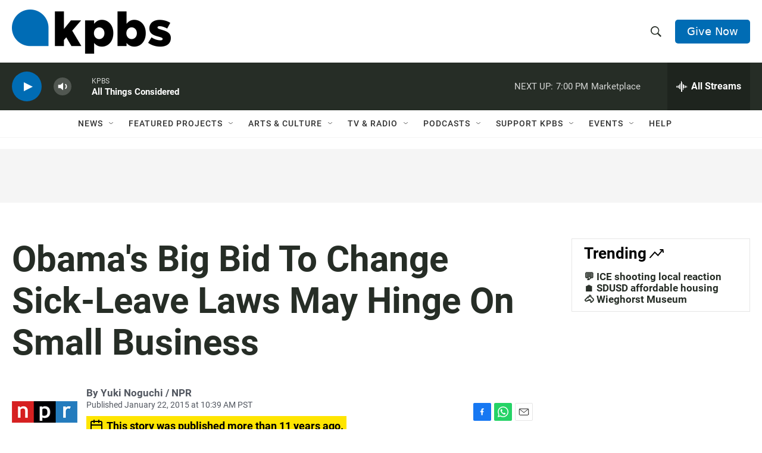

--- FILE ---
content_type: text/html; charset=utf-8
request_url: https://www.google.com/recaptcha/api2/anchor?ar=1&k=6LdRF8EbAAAAAGBCqO-5QNT28BvYzHDqkcBs-hO7&co=aHR0cHM6Ly93d3cua3Bicy5vcmc6NDQz&hl=en&v=N67nZn4AqZkNcbeMu4prBgzg&size=invisible&anchor-ms=20000&execute-ms=30000&cb=9xdd444grqps
body_size: 48874
content:
<!DOCTYPE HTML><html dir="ltr" lang="en"><head><meta http-equiv="Content-Type" content="text/html; charset=UTF-8">
<meta http-equiv="X-UA-Compatible" content="IE=edge">
<title>reCAPTCHA</title>
<style type="text/css">
/* cyrillic-ext */
@font-face {
  font-family: 'Roboto';
  font-style: normal;
  font-weight: 400;
  font-stretch: 100%;
  src: url(//fonts.gstatic.com/s/roboto/v48/KFO7CnqEu92Fr1ME7kSn66aGLdTylUAMa3GUBHMdazTgWw.woff2) format('woff2');
  unicode-range: U+0460-052F, U+1C80-1C8A, U+20B4, U+2DE0-2DFF, U+A640-A69F, U+FE2E-FE2F;
}
/* cyrillic */
@font-face {
  font-family: 'Roboto';
  font-style: normal;
  font-weight: 400;
  font-stretch: 100%;
  src: url(//fonts.gstatic.com/s/roboto/v48/KFO7CnqEu92Fr1ME7kSn66aGLdTylUAMa3iUBHMdazTgWw.woff2) format('woff2');
  unicode-range: U+0301, U+0400-045F, U+0490-0491, U+04B0-04B1, U+2116;
}
/* greek-ext */
@font-face {
  font-family: 'Roboto';
  font-style: normal;
  font-weight: 400;
  font-stretch: 100%;
  src: url(//fonts.gstatic.com/s/roboto/v48/KFO7CnqEu92Fr1ME7kSn66aGLdTylUAMa3CUBHMdazTgWw.woff2) format('woff2');
  unicode-range: U+1F00-1FFF;
}
/* greek */
@font-face {
  font-family: 'Roboto';
  font-style: normal;
  font-weight: 400;
  font-stretch: 100%;
  src: url(//fonts.gstatic.com/s/roboto/v48/KFO7CnqEu92Fr1ME7kSn66aGLdTylUAMa3-UBHMdazTgWw.woff2) format('woff2');
  unicode-range: U+0370-0377, U+037A-037F, U+0384-038A, U+038C, U+038E-03A1, U+03A3-03FF;
}
/* math */
@font-face {
  font-family: 'Roboto';
  font-style: normal;
  font-weight: 400;
  font-stretch: 100%;
  src: url(//fonts.gstatic.com/s/roboto/v48/KFO7CnqEu92Fr1ME7kSn66aGLdTylUAMawCUBHMdazTgWw.woff2) format('woff2');
  unicode-range: U+0302-0303, U+0305, U+0307-0308, U+0310, U+0312, U+0315, U+031A, U+0326-0327, U+032C, U+032F-0330, U+0332-0333, U+0338, U+033A, U+0346, U+034D, U+0391-03A1, U+03A3-03A9, U+03B1-03C9, U+03D1, U+03D5-03D6, U+03F0-03F1, U+03F4-03F5, U+2016-2017, U+2034-2038, U+203C, U+2040, U+2043, U+2047, U+2050, U+2057, U+205F, U+2070-2071, U+2074-208E, U+2090-209C, U+20D0-20DC, U+20E1, U+20E5-20EF, U+2100-2112, U+2114-2115, U+2117-2121, U+2123-214F, U+2190, U+2192, U+2194-21AE, U+21B0-21E5, U+21F1-21F2, U+21F4-2211, U+2213-2214, U+2216-22FF, U+2308-230B, U+2310, U+2319, U+231C-2321, U+2336-237A, U+237C, U+2395, U+239B-23B7, U+23D0, U+23DC-23E1, U+2474-2475, U+25AF, U+25B3, U+25B7, U+25BD, U+25C1, U+25CA, U+25CC, U+25FB, U+266D-266F, U+27C0-27FF, U+2900-2AFF, U+2B0E-2B11, U+2B30-2B4C, U+2BFE, U+3030, U+FF5B, U+FF5D, U+1D400-1D7FF, U+1EE00-1EEFF;
}
/* symbols */
@font-face {
  font-family: 'Roboto';
  font-style: normal;
  font-weight: 400;
  font-stretch: 100%;
  src: url(//fonts.gstatic.com/s/roboto/v48/KFO7CnqEu92Fr1ME7kSn66aGLdTylUAMaxKUBHMdazTgWw.woff2) format('woff2');
  unicode-range: U+0001-000C, U+000E-001F, U+007F-009F, U+20DD-20E0, U+20E2-20E4, U+2150-218F, U+2190, U+2192, U+2194-2199, U+21AF, U+21E6-21F0, U+21F3, U+2218-2219, U+2299, U+22C4-22C6, U+2300-243F, U+2440-244A, U+2460-24FF, U+25A0-27BF, U+2800-28FF, U+2921-2922, U+2981, U+29BF, U+29EB, U+2B00-2BFF, U+4DC0-4DFF, U+FFF9-FFFB, U+10140-1018E, U+10190-1019C, U+101A0, U+101D0-101FD, U+102E0-102FB, U+10E60-10E7E, U+1D2C0-1D2D3, U+1D2E0-1D37F, U+1F000-1F0FF, U+1F100-1F1AD, U+1F1E6-1F1FF, U+1F30D-1F30F, U+1F315, U+1F31C, U+1F31E, U+1F320-1F32C, U+1F336, U+1F378, U+1F37D, U+1F382, U+1F393-1F39F, U+1F3A7-1F3A8, U+1F3AC-1F3AF, U+1F3C2, U+1F3C4-1F3C6, U+1F3CA-1F3CE, U+1F3D4-1F3E0, U+1F3ED, U+1F3F1-1F3F3, U+1F3F5-1F3F7, U+1F408, U+1F415, U+1F41F, U+1F426, U+1F43F, U+1F441-1F442, U+1F444, U+1F446-1F449, U+1F44C-1F44E, U+1F453, U+1F46A, U+1F47D, U+1F4A3, U+1F4B0, U+1F4B3, U+1F4B9, U+1F4BB, U+1F4BF, U+1F4C8-1F4CB, U+1F4D6, U+1F4DA, U+1F4DF, U+1F4E3-1F4E6, U+1F4EA-1F4ED, U+1F4F7, U+1F4F9-1F4FB, U+1F4FD-1F4FE, U+1F503, U+1F507-1F50B, U+1F50D, U+1F512-1F513, U+1F53E-1F54A, U+1F54F-1F5FA, U+1F610, U+1F650-1F67F, U+1F687, U+1F68D, U+1F691, U+1F694, U+1F698, U+1F6AD, U+1F6B2, U+1F6B9-1F6BA, U+1F6BC, U+1F6C6-1F6CF, U+1F6D3-1F6D7, U+1F6E0-1F6EA, U+1F6F0-1F6F3, U+1F6F7-1F6FC, U+1F700-1F7FF, U+1F800-1F80B, U+1F810-1F847, U+1F850-1F859, U+1F860-1F887, U+1F890-1F8AD, U+1F8B0-1F8BB, U+1F8C0-1F8C1, U+1F900-1F90B, U+1F93B, U+1F946, U+1F984, U+1F996, U+1F9E9, U+1FA00-1FA6F, U+1FA70-1FA7C, U+1FA80-1FA89, U+1FA8F-1FAC6, U+1FACE-1FADC, U+1FADF-1FAE9, U+1FAF0-1FAF8, U+1FB00-1FBFF;
}
/* vietnamese */
@font-face {
  font-family: 'Roboto';
  font-style: normal;
  font-weight: 400;
  font-stretch: 100%;
  src: url(//fonts.gstatic.com/s/roboto/v48/KFO7CnqEu92Fr1ME7kSn66aGLdTylUAMa3OUBHMdazTgWw.woff2) format('woff2');
  unicode-range: U+0102-0103, U+0110-0111, U+0128-0129, U+0168-0169, U+01A0-01A1, U+01AF-01B0, U+0300-0301, U+0303-0304, U+0308-0309, U+0323, U+0329, U+1EA0-1EF9, U+20AB;
}
/* latin-ext */
@font-face {
  font-family: 'Roboto';
  font-style: normal;
  font-weight: 400;
  font-stretch: 100%;
  src: url(//fonts.gstatic.com/s/roboto/v48/KFO7CnqEu92Fr1ME7kSn66aGLdTylUAMa3KUBHMdazTgWw.woff2) format('woff2');
  unicode-range: U+0100-02BA, U+02BD-02C5, U+02C7-02CC, U+02CE-02D7, U+02DD-02FF, U+0304, U+0308, U+0329, U+1D00-1DBF, U+1E00-1E9F, U+1EF2-1EFF, U+2020, U+20A0-20AB, U+20AD-20C0, U+2113, U+2C60-2C7F, U+A720-A7FF;
}
/* latin */
@font-face {
  font-family: 'Roboto';
  font-style: normal;
  font-weight: 400;
  font-stretch: 100%;
  src: url(//fonts.gstatic.com/s/roboto/v48/KFO7CnqEu92Fr1ME7kSn66aGLdTylUAMa3yUBHMdazQ.woff2) format('woff2');
  unicode-range: U+0000-00FF, U+0131, U+0152-0153, U+02BB-02BC, U+02C6, U+02DA, U+02DC, U+0304, U+0308, U+0329, U+2000-206F, U+20AC, U+2122, U+2191, U+2193, U+2212, U+2215, U+FEFF, U+FFFD;
}
/* cyrillic-ext */
@font-face {
  font-family: 'Roboto';
  font-style: normal;
  font-weight: 500;
  font-stretch: 100%;
  src: url(//fonts.gstatic.com/s/roboto/v48/KFO7CnqEu92Fr1ME7kSn66aGLdTylUAMa3GUBHMdazTgWw.woff2) format('woff2');
  unicode-range: U+0460-052F, U+1C80-1C8A, U+20B4, U+2DE0-2DFF, U+A640-A69F, U+FE2E-FE2F;
}
/* cyrillic */
@font-face {
  font-family: 'Roboto';
  font-style: normal;
  font-weight: 500;
  font-stretch: 100%;
  src: url(//fonts.gstatic.com/s/roboto/v48/KFO7CnqEu92Fr1ME7kSn66aGLdTylUAMa3iUBHMdazTgWw.woff2) format('woff2');
  unicode-range: U+0301, U+0400-045F, U+0490-0491, U+04B0-04B1, U+2116;
}
/* greek-ext */
@font-face {
  font-family: 'Roboto';
  font-style: normal;
  font-weight: 500;
  font-stretch: 100%;
  src: url(//fonts.gstatic.com/s/roboto/v48/KFO7CnqEu92Fr1ME7kSn66aGLdTylUAMa3CUBHMdazTgWw.woff2) format('woff2');
  unicode-range: U+1F00-1FFF;
}
/* greek */
@font-face {
  font-family: 'Roboto';
  font-style: normal;
  font-weight: 500;
  font-stretch: 100%;
  src: url(//fonts.gstatic.com/s/roboto/v48/KFO7CnqEu92Fr1ME7kSn66aGLdTylUAMa3-UBHMdazTgWw.woff2) format('woff2');
  unicode-range: U+0370-0377, U+037A-037F, U+0384-038A, U+038C, U+038E-03A1, U+03A3-03FF;
}
/* math */
@font-face {
  font-family: 'Roboto';
  font-style: normal;
  font-weight: 500;
  font-stretch: 100%;
  src: url(//fonts.gstatic.com/s/roboto/v48/KFO7CnqEu92Fr1ME7kSn66aGLdTylUAMawCUBHMdazTgWw.woff2) format('woff2');
  unicode-range: U+0302-0303, U+0305, U+0307-0308, U+0310, U+0312, U+0315, U+031A, U+0326-0327, U+032C, U+032F-0330, U+0332-0333, U+0338, U+033A, U+0346, U+034D, U+0391-03A1, U+03A3-03A9, U+03B1-03C9, U+03D1, U+03D5-03D6, U+03F0-03F1, U+03F4-03F5, U+2016-2017, U+2034-2038, U+203C, U+2040, U+2043, U+2047, U+2050, U+2057, U+205F, U+2070-2071, U+2074-208E, U+2090-209C, U+20D0-20DC, U+20E1, U+20E5-20EF, U+2100-2112, U+2114-2115, U+2117-2121, U+2123-214F, U+2190, U+2192, U+2194-21AE, U+21B0-21E5, U+21F1-21F2, U+21F4-2211, U+2213-2214, U+2216-22FF, U+2308-230B, U+2310, U+2319, U+231C-2321, U+2336-237A, U+237C, U+2395, U+239B-23B7, U+23D0, U+23DC-23E1, U+2474-2475, U+25AF, U+25B3, U+25B7, U+25BD, U+25C1, U+25CA, U+25CC, U+25FB, U+266D-266F, U+27C0-27FF, U+2900-2AFF, U+2B0E-2B11, U+2B30-2B4C, U+2BFE, U+3030, U+FF5B, U+FF5D, U+1D400-1D7FF, U+1EE00-1EEFF;
}
/* symbols */
@font-face {
  font-family: 'Roboto';
  font-style: normal;
  font-weight: 500;
  font-stretch: 100%;
  src: url(//fonts.gstatic.com/s/roboto/v48/KFO7CnqEu92Fr1ME7kSn66aGLdTylUAMaxKUBHMdazTgWw.woff2) format('woff2');
  unicode-range: U+0001-000C, U+000E-001F, U+007F-009F, U+20DD-20E0, U+20E2-20E4, U+2150-218F, U+2190, U+2192, U+2194-2199, U+21AF, U+21E6-21F0, U+21F3, U+2218-2219, U+2299, U+22C4-22C6, U+2300-243F, U+2440-244A, U+2460-24FF, U+25A0-27BF, U+2800-28FF, U+2921-2922, U+2981, U+29BF, U+29EB, U+2B00-2BFF, U+4DC0-4DFF, U+FFF9-FFFB, U+10140-1018E, U+10190-1019C, U+101A0, U+101D0-101FD, U+102E0-102FB, U+10E60-10E7E, U+1D2C0-1D2D3, U+1D2E0-1D37F, U+1F000-1F0FF, U+1F100-1F1AD, U+1F1E6-1F1FF, U+1F30D-1F30F, U+1F315, U+1F31C, U+1F31E, U+1F320-1F32C, U+1F336, U+1F378, U+1F37D, U+1F382, U+1F393-1F39F, U+1F3A7-1F3A8, U+1F3AC-1F3AF, U+1F3C2, U+1F3C4-1F3C6, U+1F3CA-1F3CE, U+1F3D4-1F3E0, U+1F3ED, U+1F3F1-1F3F3, U+1F3F5-1F3F7, U+1F408, U+1F415, U+1F41F, U+1F426, U+1F43F, U+1F441-1F442, U+1F444, U+1F446-1F449, U+1F44C-1F44E, U+1F453, U+1F46A, U+1F47D, U+1F4A3, U+1F4B0, U+1F4B3, U+1F4B9, U+1F4BB, U+1F4BF, U+1F4C8-1F4CB, U+1F4D6, U+1F4DA, U+1F4DF, U+1F4E3-1F4E6, U+1F4EA-1F4ED, U+1F4F7, U+1F4F9-1F4FB, U+1F4FD-1F4FE, U+1F503, U+1F507-1F50B, U+1F50D, U+1F512-1F513, U+1F53E-1F54A, U+1F54F-1F5FA, U+1F610, U+1F650-1F67F, U+1F687, U+1F68D, U+1F691, U+1F694, U+1F698, U+1F6AD, U+1F6B2, U+1F6B9-1F6BA, U+1F6BC, U+1F6C6-1F6CF, U+1F6D3-1F6D7, U+1F6E0-1F6EA, U+1F6F0-1F6F3, U+1F6F7-1F6FC, U+1F700-1F7FF, U+1F800-1F80B, U+1F810-1F847, U+1F850-1F859, U+1F860-1F887, U+1F890-1F8AD, U+1F8B0-1F8BB, U+1F8C0-1F8C1, U+1F900-1F90B, U+1F93B, U+1F946, U+1F984, U+1F996, U+1F9E9, U+1FA00-1FA6F, U+1FA70-1FA7C, U+1FA80-1FA89, U+1FA8F-1FAC6, U+1FACE-1FADC, U+1FADF-1FAE9, U+1FAF0-1FAF8, U+1FB00-1FBFF;
}
/* vietnamese */
@font-face {
  font-family: 'Roboto';
  font-style: normal;
  font-weight: 500;
  font-stretch: 100%;
  src: url(//fonts.gstatic.com/s/roboto/v48/KFO7CnqEu92Fr1ME7kSn66aGLdTylUAMa3OUBHMdazTgWw.woff2) format('woff2');
  unicode-range: U+0102-0103, U+0110-0111, U+0128-0129, U+0168-0169, U+01A0-01A1, U+01AF-01B0, U+0300-0301, U+0303-0304, U+0308-0309, U+0323, U+0329, U+1EA0-1EF9, U+20AB;
}
/* latin-ext */
@font-face {
  font-family: 'Roboto';
  font-style: normal;
  font-weight: 500;
  font-stretch: 100%;
  src: url(//fonts.gstatic.com/s/roboto/v48/KFO7CnqEu92Fr1ME7kSn66aGLdTylUAMa3KUBHMdazTgWw.woff2) format('woff2');
  unicode-range: U+0100-02BA, U+02BD-02C5, U+02C7-02CC, U+02CE-02D7, U+02DD-02FF, U+0304, U+0308, U+0329, U+1D00-1DBF, U+1E00-1E9F, U+1EF2-1EFF, U+2020, U+20A0-20AB, U+20AD-20C0, U+2113, U+2C60-2C7F, U+A720-A7FF;
}
/* latin */
@font-face {
  font-family: 'Roboto';
  font-style: normal;
  font-weight: 500;
  font-stretch: 100%;
  src: url(//fonts.gstatic.com/s/roboto/v48/KFO7CnqEu92Fr1ME7kSn66aGLdTylUAMa3yUBHMdazQ.woff2) format('woff2');
  unicode-range: U+0000-00FF, U+0131, U+0152-0153, U+02BB-02BC, U+02C6, U+02DA, U+02DC, U+0304, U+0308, U+0329, U+2000-206F, U+20AC, U+2122, U+2191, U+2193, U+2212, U+2215, U+FEFF, U+FFFD;
}
/* cyrillic-ext */
@font-face {
  font-family: 'Roboto';
  font-style: normal;
  font-weight: 900;
  font-stretch: 100%;
  src: url(//fonts.gstatic.com/s/roboto/v48/KFO7CnqEu92Fr1ME7kSn66aGLdTylUAMa3GUBHMdazTgWw.woff2) format('woff2');
  unicode-range: U+0460-052F, U+1C80-1C8A, U+20B4, U+2DE0-2DFF, U+A640-A69F, U+FE2E-FE2F;
}
/* cyrillic */
@font-face {
  font-family: 'Roboto';
  font-style: normal;
  font-weight: 900;
  font-stretch: 100%;
  src: url(//fonts.gstatic.com/s/roboto/v48/KFO7CnqEu92Fr1ME7kSn66aGLdTylUAMa3iUBHMdazTgWw.woff2) format('woff2');
  unicode-range: U+0301, U+0400-045F, U+0490-0491, U+04B0-04B1, U+2116;
}
/* greek-ext */
@font-face {
  font-family: 'Roboto';
  font-style: normal;
  font-weight: 900;
  font-stretch: 100%;
  src: url(//fonts.gstatic.com/s/roboto/v48/KFO7CnqEu92Fr1ME7kSn66aGLdTylUAMa3CUBHMdazTgWw.woff2) format('woff2');
  unicode-range: U+1F00-1FFF;
}
/* greek */
@font-face {
  font-family: 'Roboto';
  font-style: normal;
  font-weight: 900;
  font-stretch: 100%;
  src: url(//fonts.gstatic.com/s/roboto/v48/KFO7CnqEu92Fr1ME7kSn66aGLdTylUAMa3-UBHMdazTgWw.woff2) format('woff2');
  unicode-range: U+0370-0377, U+037A-037F, U+0384-038A, U+038C, U+038E-03A1, U+03A3-03FF;
}
/* math */
@font-face {
  font-family: 'Roboto';
  font-style: normal;
  font-weight: 900;
  font-stretch: 100%;
  src: url(//fonts.gstatic.com/s/roboto/v48/KFO7CnqEu92Fr1ME7kSn66aGLdTylUAMawCUBHMdazTgWw.woff2) format('woff2');
  unicode-range: U+0302-0303, U+0305, U+0307-0308, U+0310, U+0312, U+0315, U+031A, U+0326-0327, U+032C, U+032F-0330, U+0332-0333, U+0338, U+033A, U+0346, U+034D, U+0391-03A1, U+03A3-03A9, U+03B1-03C9, U+03D1, U+03D5-03D6, U+03F0-03F1, U+03F4-03F5, U+2016-2017, U+2034-2038, U+203C, U+2040, U+2043, U+2047, U+2050, U+2057, U+205F, U+2070-2071, U+2074-208E, U+2090-209C, U+20D0-20DC, U+20E1, U+20E5-20EF, U+2100-2112, U+2114-2115, U+2117-2121, U+2123-214F, U+2190, U+2192, U+2194-21AE, U+21B0-21E5, U+21F1-21F2, U+21F4-2211, U+2213-2214, U+2216-22FF, U+2308-230B, U+2310, U+2319, U+231C-2321, U+2336-237A, U+237C, U+2395, U+239B-23B7, U+23D0, U+23DC-23E1, U+2474-2475, U+25AF, U+25B3, U+25B7, U+25BD, U+25C1, U+25CA, U+25CC, U+25FB, U+266D-266F, U+27C0-27FF, U+2900-2AFF, U+2B0E-2B11, U+2B30-2B4C, U+2BFE, U+3030, U+FF5B, U+FF5D, U+1D400-1D7FF, U+1EE00-1EEFF;
}
/* symbols */
@font-face {
  font-family: 'Roboto';
  font-style: normal;
  font-weight: 900;
  font-stretch: 100%;
  src: url(//fonts.gstatic.com/s/roboto/v48/KFO7CnqEu92Fr1ME7kSn66aGLdTylUAMaxKUBHMdazTgWw.woff2) format('woff2');
  unicode-range: U+0001-000C, U+000E-001F, U+007F-009F, U+20DD-20E0, U+20E2-20E4, U+2150-218F, U+2190, U+2192, U+2194-2199, U+21AF, U+21E6-21F0, U+21F3, U+2218-2219, U+2299, U+22C4-22C6, U+2300-243F, U+2440-244A, U+2460-24FF, U+25A0-27BF, U+2800-28FF, U+2921-2922, U+2981, U+29BF, U+29EB, U+2B00-2BFF, U+4DC0-4DFF, U+FFF9-FFFB, U+10140-1018E, U+10190-1019C, U+101A0, U+101D0-101FD, U+102E0-102FB, U+10E60-10E7E, U+1D2C0-1D2D3, U+1D2E0-1D37F, U+1F000-1F0FF, U+1F100-1F1AD, U+1F1E6-1F1FF, U+1F30D-1F30F, U+1F315, U+1F31C, U+1F31E, U+1F320-1F32C, U+1F336, U+1F378, U+1F37D, U+1F382, U+1F393-1F39F, U+1F3A7-1F3A8, U+1F3AC-1F3AF, U+1F3C2, U+1F3C4-1F3C6, U+1F3CA-1F3CE, U+1F3D4-1F3E0, U+1F3ED, U+1F3F1-1F3F3, U+1F3F5-1F3F7, U+1F408, U+1F415, U+1F41F, U+1F426, U+1F43F, U+1F441-1F442, U+1F444, U+1F446-1F449, U+1F44C-1F44E, U+1F453, U+1F46A, U+1F47D, U+1F4A3, U+1F4B0, U+1F4B3, U+1F4B9, U+1F4BB, U+1F4BF, U+1F4C8-1F4CB, U+1F4D6, U+1F4DA, U+1F4DF, U+1F4E3-1F4E6, U+1F4EA-1F4ED, U+1F4F7, U+1F4F9-1F4FB, U+1F4FD-1F4FE, U+1F503, U+1F507-1F50B, U+1F50D, U+1F512-1F513, U+1F53E-1F54A, U+1F54F-1F5FA, U+1F610, U+1F650-1F67F, U+1F687, U+1F68D, U+1F691, U+1F694, U+1F698, U+1F6AD, U+1F6B2, U+1F6B9-1F6BA, U+1F6BC, U+1F6C6-1F6CF, U+1F6D3-1F6D7, U+1F6E0-1F6EA, U+1F6F0-1F6F3, U+1F6F7-1F6FC, U+1F700-1F7FF, U+1F800-1F80B, U+1F810-1F847, U+1F850-1F859, U+1F860-1F887, U+1F890-1F8AD, U+1F8B0-1F8BB, U+1F8C0-1F8C1, U+1F900-1F90B, U+1F93B, U+1F946, U+1F984, U+1F996, U+1F9E9, U+1FA00-1FA6F, U+1FA70-1FA7C, U+1FA80-1FA89, U+1FA8F-1FAC6, U+1FACE-1FADC, U+1FADF-1FAE9, U+1FAF0-1FAF8, U+1FB00-1FBFF;
}
/* vietnamese */
@font-face {
  font-family: 'Roboto';
  font-style: normal;
  font-weight: 900;
  font-stretch: 100%;
  src: url(//fonts.gstatic.com/s/roboto/v48/KFO7CnqEu92Fr1ME7kSn66aGLdTylUAMa3OUBHMdazTgWw.woff2) format('woff2');
  unicode-range: U+0102-0103, U+0110-0111, U+0128-0129, U+0168-0169, U+01A0-01A1, U+01AF-01B0, U+0300-0301, U+0303-0304, U+0308-0309, U+0323, U+0329, U+1EA0-1EF9, U+20AB;
}
/* latin-ext */
@font-face {
  font-family: 'Roboto';
  font-style: normal;
  font-weight: 900;
  font-stretch: 100%;
  src: url(//fonts.gstatic.com/s/roboto/v48/KFO7CnqEu92Fr1ME7kSn66aGLdTylUAMa3KUBHMdazTgWw.woff2) format('woff2');
  unicode-range: U+0100-02BA, U+02BD-02C5, U+02C7-02CC, U+02CE-02D7, U+02DD-02FF, U+0304, U+0308, U+0329, U+1D00-1DBF, U+1E00-1E9F, U+1EF2-1EFF, U+2020, U+20A0-20AB, U+20AD-20C0, U+2113, U+2C60-2C7F, U+A720-A7FF;
}
/* latin */
@font-face {
  font-family: 'Roboto';
  font-style: normal;
  font-weight: 900;
  font-stretch: 100%;
  src: url(//fonts.gstatic.com/s/roboto/v48/KFO7CnqEu92Fr1ME7kSn66aGLdTylUAMa3yUBHMdazQ.woff2) format('woff2');
  unicode-range: U+0000-00FF, U+0131, U+0152-0153, U+02BB-02BC, U+02C6, U+02DA, U+02DC, U+0304, U+0308, U+0329, U+2000-206F, U+20AC, U+2122, U+2191, U+2193, U+2212, U+2215, U+FEFF, U+FFFD;
}

</style>
<link rel="stylesheet" type="text/css" href="https://www.gstatic.com/recaptcha/releases/N67nZn4AqZkNcbeMu4prBgzg/styles__ltr.css">
<script nonce="7TtZAdpyuKX-paLOQsWc-g" type="text/javascript">window['__recaptcha_api'] = 'https://www.google.com/recaptcha/api2/';</script>
<script type="text/javascript" src="https://www.gstatic.com/recaptcha/releases/N67nZn4AqZkNcbeMu4prBgzg/recaptcha__en.js" nonce="7TtZAdpyuKX-paLOQsWc-g">
      
    </script></head>
<body><div id="rc-anchor-alert" class="rc-anchor-alert"></div>
<input type="hidden" id="recaptcha-token" value="[base64]">
<script type="text/javascript" nonce="7TtZAdpyuKX-paLOQsWc-g">
      recaptcha.anchor.Main.init("[\x22ainput\x22,[\x22bgdata\x22,\x22\x22,\[base64]/[base64]/[base64]/[base64]/[base64]/[base64]/KGcoTywyNTMsTy5PKSxVRyhPLEMpKTpnKE8sMjUzLEMpLE8pKSxsKSksTykpfSxieT1mdW5jdGlvbihDLE8sdSxsKXtmb3IobD0odT1SKEMpLDApO08+MDtPLS0pbD1sPDw4fFooQyk7ZyhDLHUsbCl9LFVHPWZ1bmN0aW9uKEMsTyl7Qy5pLmxlbmd0aD4xMDQ/[base64]/[base64]/[base64]/[base64]/[base64]/[base64]/[base64]\\u003d\x22,\[base64]\x22,\[base64]/DkXzCty16BRMzwoB3wrfClBjDrA3DrUR9woHCjH3Dk1NAwosFwr7ClDfDnMKfw64nBHYLL8KSw7XCnsOWw6bDhMOIwoHCtmoPasOqw59+w5PDocKIP1VywoHDiVAtVMKMw6LCt8O+NMOhwqAVAcONAsKLendTw7EGHMO8w6PDsRfCqsOoUiQDZhYFw7/CoBBJwqLDgB5IU8Kcwr1gRsO3w4TDllnDpMOfwrXDul9NNibDosKGK1HDg0JHKTXDuMOmwoPDvsORwrPCqBTCpsKEJiHChsKPwpolw5HDpm5Uw68eEcKHRMKjwrzDr8KiZk1vw5/DhwYqYCJyXcK2w5pDYcOhwrPCiXbDqwt8fMOOBhfCjMOdworDpsKJwo3DuUtiQRgiYw9nFsKaw4xHTHTDqMKADcKgWyTCgyHClSTCh8Oaw5rCuifDlsKzwqPCoMOZEMOXM8OVDFHCp2g9c8K2w6rDssKywpHDtsKVw6F9woFxw4DDhcKAVsKKwp/CrXTCusKISHnDg8O0woA3Jg7Cn8KeMsO7C8KZw6PCr8KpWgvCr1/CuMKfw5kowr53w5tfRFsrByNswpTCmA7DqgtuTipAw6w9YQAQH8O9N0VHw7YkGzAYwqYeX8KBfsKjfiXDhljDrsKTw63DjG3CocOjNgQ2E23Cu8Knw77DksK2XcOHLMOSw7DCp3nDtMKEDHXCnMK8D8OOwqTDgsOdZALChCXDsVPDuMOSeMOkdsOfa8OQwpclMMOTwr/CjcOKYTfCnBYbwrfCnHcbwpJUw7bDs8KAw6IRFcO2wpHDvGbDrm7DocKmMktHU8Opw5LDucKYCWVEw6bCk8Kdwr52L8Oww43DrUhcw4/Doxc6wrvDhyo2woNXA8K2wpIew5llc8Oxe2jCmytdd8K5woTCkcOAw5XChMO1w6Vvdi/CjMO2wo3CgztAasOGw6Zfd8OZw5ZsTsOHw5LDqQp8w41LworCiS99S8OWwr3Dj8OCM8KZwpHDlMK6fsOFwoDChyFoSXEMXxLCu8O7w4t1LMO0PCdKw6LDkU7Dox7DsWUZZ8KUw4cDUMKLwrUtw6PDpcOJKWzDncKiZ2vCiH/Cj8OPLsOAw5LChWMXwpbCj8OAw5fDgsK4wrXCvkEzO8OuPFhIw4rCqMK3wpjDl8OWworDiMKZwoUjw45WVcK8w5zCiAMFeEg4w4EOYcKGwpDCr8KFw6p/[base64]/Cv8KNLSFRemVCwpstwoB4d8KEw75QbkrCv8K5w4TCksKXfsOjY8Kvw4fCrsKRwobDoz/Co8OhwpTDssKBOGgOwqDCg8ObwprDsQdMw4zDm8K+w7DCrSBTw7JMG8O3ZwrClMKPw6k8acOOC2PDiGlSH0RSSMKsw4l9aT3DljXCqxBYCGV6Zx/DrsOVwq/CjFvCoyECRSN/wrEgC3wdwoXCpcKjwp8Xw55Pw7zDi8KSwocmw5kkwoHDjAnDqWTCg8KFwrHCugPCinjDsMO+wp4xwqsawptVHMOJwp3DiA0GRsKww6BFcMOtHsOYbMOjUDFwPcKPJ8OadXk9UjNvw6dtwoHDomsmZ8KHX0cVwppbJ1bCiyjDrcOowowxwqHClMKKwqrDujjDhEI/w5gLScO3w45tw7rDh8OLLcKVwqbCtR40wqwnJMKjwrITWENOwrDDuMK4X8KfwoVHHQfCv8OcNcOpw57CncK4w5dnB8KUwp7DocKCKMKiYlrCucO3wo/CmWHDoyrCssO9wrrClsOqBMOcw5fCu8KMQVXChjrDpDfDgMKpw5x6w4HCjCEiw4EMwodCVcKhwo7CiDvDvMKtE8KYNiB6OMKeFyXCksOUVxFoKMK5DMKjw5dgwr/[base64]/CusOCYcOswqUpw5FSw7hublPCvld5c2B2b3XCtg/[base64]/DkBzCssKtAxrDn8KJw5jCkAoEW8OjwoIIaXsybsOFwpLClk/[base64]/MsOLw7Y6w5TDmQ0TKF9/M8OzwrlZZ0lqQQROw7x6wqMdJFpzLMKkwphjwr82HFlmEAtVKDTDrsKJLXFQwqjCosKjdMOcGFfCnFvCrT9BFEbDmMOfVMKpV8KDwqjDg0DDoi5Qw6HDlgDCucKHwo00CcOYw6hpw7k0wrvCsMOcw6rDjsKhGMOuMCgAJMKKP1YuS8KawqfDuBzClsOXwr/Ct8KRNgrDqyMMaMK8EzPCscK4DcKQbSDCo8K3d8KFHMKmwpbCvxxcw51owoLDhMOGw49qdiXCgcOCw5grSCZUw6o2FcOINFfDucOBQgFRw5PCvg8aJMOGJ1nDm8OTwpbCjgHClRfCt8Otw5/DuHkHYMKeJ0jCnUTDn8O7w5VXwrrDnMObwqY6N3LDjBUdwoAGUMObQGp9dcKawrlYacOvwqfCuMOkK1DCmMKbw7HDpQPDm8KVworChcKuwq8cwoxQckFEw6LCrDFvUcKQwr7Cp8KTX8K7w5LDjsKQw5RqcH04FsKlAcOFwosnH8KVJcOZB8Krw7/[base64]/fcKYw44Gw7TDuzInw7XCs8O2PMKTQMKCfsK9wqgkGA3CgWHDncKgUsOaZlnDtWl3IjNNw4kowrXDscOkw4d9CsKNwpNDw7zDhwAQwrTCpyLDk8O1RDABw7olFh9Fwq/ChmXDgMKoH8K9ag8CfMOowp3Ck17CgMKABMKywpbCu07DgkUjIMKOMmDChMOqwpk4wpTDjlfDkF9kw7FVSgrDs8OACMO9wp3CmSB6G3ZLb8KyJcOoEhDDrsOkP8KLw6J5dcK/[base64]/Nl/CuMOQwoAPw7jChcK/wqB3KQkjaEc8OcOVJ8Oaw59ZdsKEw4BNwpcWw4LCgwDDkizCoMKYXVs8w4/CggN2w7zCg8KWw54BwrJXLMOww78iBMKaw5MEw7jDo8Oga8K0w4PDvcOIZMKfU8K9a8KyahrCliDChTFfw7/DpSsDCiLCpcOqB8Kww5BfwrVDK8ObwpjCqsKzfyHDunRFwq/CrjzDnEhzwpoFwqLDiFogfiwAw7PDoWJewprDl8KEw50Twr0YwpHCmsK2dzEGDBHDjnpSX8KGC8O/[base64]/DjsKew7fDlQ3CvgbClMOSfMOeD8Ktw7hZwr3CmEN9PCl1wrptwrBpPnAgfEMkwpYaw71hw7LDm0NWDnPCicKKw796w74kw4/CusKbwpbDgsK1acOfaQJxw7IEwq8mwqMHw6cCwpnDtSvCvn/[base64]/Du23DmFVAw6PCkgwuw4RvMGJ3w6LDiTbCrcOEUG1XEVvDhEzCtMKoa3XCkcO5wodXIwEkwrkvTsKOMMKWwo9aw44CT8OmRcKYwpMOwr/CvhTCocKwwoZwfcKiw7NRQFLConRIP8OySsOCVsOeWMKUN2rDty3DjlfDiWXDszDDhMOww49MwqZlw5bChMKJwrrClXFkw6gTDMKOwonDpcKOwofCmTABdcKcesKxw74SASHDmcOgwqo2DMKYFsODJG7DhcKlw686EUBUHwrChzvDhMKtOB7DvAZ1w4/CuSPDkBLDucOtAlPDllHCo8ObanocwqACwoUcYcOuU35Lw63Cm1fChMKiFU7CnRDClglcwqrDlxTDlMKgw57CjGVjbMKlCsKhw7FVF8K5w7kvDsKZwoHDql50VA9gDkPDuQF8woUgaVAydAAcw7kzwrXDtT1fJcKESB3DiS/CsF/DtsKGScKfw7R9fxUswoE+Y307UsO8d2EJw5bDpSJNwo5yDcKjbykyIcOLw6TDgMOiwrPDncO1RsOLwo8KbcOGw4vCqcKywonCgnQLSkfDtk8Bw4LCiE3DkG0Mwr5xbcORwoXDiMKdw7rCl8OrI0TDrBpnw6rDvcOpAcO7w5cwwqnDsUfDsHzDmH/CrQJDWMKMYD3DqxU3w4rDjnYTwqBCw7ptE1nDssKrF8KNS8OcZcKMU8OUd8OyWXNZGMK6CMOMFGcTw73CnFbCoE/CqgfCtU/[base64]/CmRPDh3nCv8KgQR4FG8KRwo9Xwo/DpGDDucOCEcKKfxzCvFLDkcKqMcOgIlNLw4gNccOXwrILCsK/KA0lw4HCscORwr5Qwqw4NkXDhld/wpfDpsOGw7PDsMKhwqIAQzHCs8OfIlYNw47Ck8KED2w0M8OLw4zCmBTDqsKYUXoGw6rCpcKJFcK3S2jCmsKAw6fChcKdwrbDvmBhwqRzRhkOw6BlTWQoNyHDjsKvBzvCqlXCr1rDj8KBKBPCmMKGHhrChzXCp0RHZsOnw7/CqnLDlWomEn7DozrDkMKgwp9kAmInMcOUYMOUw5LCo8KNG1HDoUHChMK0BMO/wp7DiMKAW2vDmWbDmgF1w7/CjsOyHcOAYjVkI0DDpsO9Z8OUFsOEKDPChcKJdcKWRTDCqRfDkMO7WsKUw7hqwoPCucO4w4bDixQwEXbDk2kbwpXCmsKqYcKfwqTDlhjDv8KiwpLDksOjBX/[base64]/DosKoUMK8wpEBRTLDnsKif8KPS8OPXcOywo/ClxfCisKzwq3CiQp4HmEvw5FoQy3CosKqI3dGX11bw6p/[base64]/LsKVwrs8w45sNcK1wposYsKUw5jChXdLKGfDgQ4uYixYw6fDvH/CvcKVw6LDumwXE8OYYhzCqG/DkRTDoQTDvAvDq8Kew7jCmi5DwowJBsOtwqjDpEzDlsOEfsOgwrrDtwIfMU/DgcOxw6zDhW0kM0zDq8KhXsK5w5VewoXDocOpc3vCh2zDkBfCoMKUwp7Dt11PesO8K8OyL8K/wpVYwr7CgQrDvcOJw74IJMKta8KnfcKzTcKvw6xHw4BvwqNXQsOnwoTDj8KvwooMwrbDqMOlwrtwwpAewo4Kw43DnwNDw4Aew6zDk8KfwoPCnyPCqljDvAnDkhzCtsOowoHDmMKHwrp+IwgQGlFIYi/Cn0LDhcOfw7fDucKqWMK2w4tAHBfCqUkAZybDg1BubsOWY8KyBxjCk3jDuSTDh3LDozPCp8OfBVZpw7XDiMObemTCjcKvU8OTwrRBworCiMOUwoPCmsKNw6fDs8O/[base64]/JyZdwqPCscOFGcOLPsKxwqfCjcKDRn9IMGjCmXLCicKZasKbRMKjJGbCscOhYMOlVcODI8O0w6TClhPDql0RSsO5wqzCqjvDmSYMwovDrcOiw7DCkMKUJnLCtcK/wowAw7DCnMO/w5TCr0HDusOdwpTDgRvDr8Kfw6fDpTbDpsKoczTCusK3wqfDklfDpAXDuyolw4l7MMOeLcOIwqHDmwjCrsOqw7RWH8KHwr3CsMK3E2c7wqTDj1bCt8K0woRUwqsHHsKaNMKAPcOQZ3hBwqZ/IcKLwq/Clk3CnjNGwqbChMKLH8OJw6clZcKwIjwPwrFKwp09e8KwEcKpXcOwaXVawrHCnMOjMGgvYk92OGNQSTHDk3EsUcObdMOXwqPDqcKETjVBfMK6MgwgRcKVw4bDjgVPwohbXDLCvW9abX/DiMOMw73Cv8O4DybCk2xqPBvCnWPDj8KdDEvChUhmw73Cg8Knw5fDkTnDsGkhw4XCrMOZwr4xw7jCjsORVMOoLcK5w6vCv8OGMzIdAmDDmsOeYcOFw44IccOxCBDDvsK7F8O/JBbDmQrCmMOYw63CsFbCoMKWCsOEw5fCqzMXKmDDqjVzwqjCr8KeX8OcFsKcDsKwwr3DiUHCtMKDworCscK+YnVgw7PDnsOEwpXClkclbMOuwrLCnUhpw7/[base64]/[base64]/[base64]/wqdvw6Vdw6fDv8K8wq3Dj3TColXDk8OCOTfClRzClsOPMVRgw6l5w6XDpMKOwplQEGTCi8OoBBQkLk8hCsKrwrVMw7hfLz5/w7Zdwo/CtsOMw5rDksO+wpxmZcKdw4FRw7LCusOdw6N4X8KrRzHDnsOLwopAGcKUw6nChsO4cMKkw6BQw5R5w7hjwrjDnsKPwqACw7TCj3PDvlgmwqrDjkTCsgtlTjXDpFHClMKJw43Cq1fDn8KPw6nCnwLDrsOvfsKRwo3CtMOPOyc/[base64]/w6BrJAnCvlNAwpnClkMnUkDDtsOfwrjDuhRJa8Kmw7oaw4PCscKHwpDCq8KNE8O1w6U+G8KpdsKkVcKeGF4zwrzCgsKGMcK8WUNCAsOVHTnDkMO4w5AgQWXDjlbCiS3Cv8Ohw5DCqhTCvCvDs8O1wqYkw4Fywromw67CucKHwqnCqi9aw7Z+c3LDmsKjwoNqXWUYe2R/e2HDo8KMUC8HJg9PZcKACcOSEcKVbBDCtcK8bw7DicOSe8Kew4PCpxN0AWMhwqchGcOiwrLClRZZDcK4UxfDgcOKwqVUw5knNsO7JQ/[base64]/[base64]/TcOTbALCrcOrQmrDiDrDoBQ+w5bDtF8hdMO3wp3Dj3Y7KhAcwqrDtcOKSVYrO8OcTcKxw77CgSjDm8OPLsKWw6t3w6XDtMKXw7fDuQPDokHDvMOfw6HCgknCuUjCkcKrw4wnw6FmwqlpRh0xw6/DjMKbw4gSwprDjMKJGMONwptPJsO0w4YOGVDCoWRww5V9w58Fw7ZkwpLCgsOVClvDr0HDgBLCjR/[base64]/CsMKaIsOvJ8KwHMK/GlDCt2JATVLDmcO3wqh6NMK8w57DoMK6NlHCkCbDh8OMKsKgwopXwozCrMOFwqPDtsK6U8Okw4TCjkciVsORwqHCncO7MV/[base64]/Cq8KSQMOgPl7CjWLCmhQ6XsKiw7/Do8O8w7JRw4BBHsKSw5E5DDrDnF99O8OMGMKYVgpNwr5qWcKwbMKWwqLCqMK1wpZfUzvCisORwqzDnBfDoyjDisOkEMKLwoPDimTClULDjG3ClFI2wqwZZsOTw5DCisOYw6kUwoLDtMOhQABYw6R3NcOPQWJ/[base64]/[base64]/CmHdfIFjDoHEFw4bCv0l6w4fCi8KzRV7CmsO2w6DDsDFhEHg5w5xnaE7Ct1UZw5rDusKGwpHDrjTCqMOMbGjCsGbCm0teBwY8w6kbT8O+H8KDw4nDhz/[base64]/DuizDhcKTCGcwOcKTw5DDnHNbwoHDkMO6woHCr8KTMjfDlDlDKyJbKgLDnyvCnGjDjnoZwqoKw63CuMOFWgMNw5TDnsOYw4c1AlzDvcKDDcO3W8ObN8KBwr1DPl0Hw5hyw4fDpgXCocKfWMKqwrvDlsK8w6rCjhYmTBl5w7MGeMKYwrsvIgTDoDXCrcKvw7vDsMKiw7/[base64]/wrR/ccOgdMKJDgbDnMKewrAawpjCmxDDnXzCl8KVw4lRw4sITMKUwpnDkMOAGMKWbMOtwozDmEoawoZteR1WwpY6wo4CwpcQTwYywpHCmAI+U8KmwqdBw47DvwTCtxJHU1fCmEXCiMO/wqFtwq3CsDnDqsOhwo3CnMOPWgJ6wq/DrcORccOfwoPDvxvCmG/CtsKvw4jDisK/HUjDjmPCtX3DhMKeHMO/[base64]/CrGIBXUwUw7nDuHghwq7DvsO6R8ORdcOvwo3DncOjDV/[base64]/DksKdbcOMwr1zNV7CpMKsGsKrw6TCssO5dsKcHiAcfsKZLBRWw6zCp8KvHcK0w70WOcOpLWM/F3wNwoIdeMK2w43DjTXCrC3Cuw8YwqvDpsK1w5DCoMKpcsKgRWIkw6UpwpAKRcOTwoh9Nhk3wq4CYwwENMKWwo7CqcONfMKNwpPDoC/CgyjChB3DkAt3VcKKw5kNwpsIw7IXwpdHwoHCmxrDlw0uBBNsSxzDhsKJa8OTYEHChcKWw7VKDRYmLsOTwqwfE1gNwqAyGcKPwp8FKhfCoWXCkcKaw4BrdcOdb8OqwqbCkMOfwrohE8OcCMO/OMOFw5xeWMKJPhs/S8KvIgHClMOgw4FeTsK5EgzCgMKJwqTDtsOQwohEVhMkUi5awqTCl3dkw4dbS2/DjH/Dp8KFdsO8w7rDq0BveFjCnFvDrVnDicOrJcKtwqrDmCLDrzbDocOxblIUdsODAMKTN38lKUBMwqTCjmZIwpDCksKRwqoMw4LCo8OWw69MGksHNsOLw7bCsQBkHcOMGzM4KTsYw4xSE8KNwrDDlxFDIxh2DsO7woYVwocZw5LCr8OSw70IZ8ObYMOaOi/DqcOBw4N8YcOhMwZ8YsOWKTPDsScQw6QcBMOxBMKiwoNXYBc2W8KRJB3DrQY+dxjCjkfClRVwbsONwqbCrMOTWChww40Xwp1Vwqt/HwszwrEyw5PCpzLDocOyOw5yTMO/[base64]/w6gewqdlKidif13DpMKaw60iYDzDk8OxdcK4w7zDkcOUWcK6XjnDmV/[base64]/CusKDCsKpGcKVTsKVS8KPU8OxJjEkFcKOw7ozw6fCnsOFw5NNLkDCoMOywprCggl4LgsawqjClUU5w5/DuDHDtsKOwrxCWgHCocOlPD7Dm8KEAnHDkVTCnVU8LsKOwpDDucO2wq55NMO5aMKBwpthwqzCrWZaZMONesOLcyspw5PDqHJxwqs7PsKQQcKsR0/[base64]/CpyDCq8O4wqfDikDCsk9sYcKVwofCszrCo1vCv2glw60JwpHDvMKNw4PDgxMxccOCw6zDgsK7V8KIwp3CpMKkw4vCmxp/w6Vnwo9Vw5tywq7DtTNIwpZbKFzDlsOqDjXDm27CocOTEcOiwpcAw7YAOsK3wprDhsO7VFDCqh1pBg/DjUV5wqJswp3DhVYBXU7CqR5kGMO4dT9fw4FRTWx4woDCkcKJHBc/wrt2wqMRw78wEcK0XsOVw5LDn8KBwrTDscKgw7RzwonCiDtiwp/DrT3Cv8KBCBXCqkzCr8O4c8O3eHIjwpJXw4x/[base64]/[base64]/DnilBw78owqpxw47DrsKLw6s7w5R8MMK9Mg7Drn/Dh8K7w4tkwrxFw5MVw5UKVB1aCcK/[base64]/d1sQFjPDkcOfJsO4w5/CthjDpGbDusOXwrrCsCFTCcKvwrjCgnrClWnCv8KDwpfDh8OASk51O1XDg1sMaCBUNsK7wrPCtHNSZmV+RQ/CosKTUsODZ8OWF8KMGsKwwqx6HlPDq8OvAlnDncOPw4cWBsOow4pzw6/Cj2lHwrTCsEg0LsKwccOPXsO7SkHCu2zDuiBHwp7DixHCnH12BAjDlcKFH8O6dwnDsnlaP8K1wqtMHVrCtSBQwoluw6jCn8KqwpVDHz/CkA/CmHw6w4zDjSl6wp7Di0liwpzCnUFEw47CqQ0+woEtw7EFwrwlw7tNw4kAB8K2wpzCsFHCmcOcBcKSRcKywqfCgTFVVTULc8KEw4rCpsO0JcKOwrVEwqYYNygbwp3CkXwnw6TDgllDwqjCnQV6woJowq/[base64]/DmHsbe8OnwqDCpnxbH24GwojClRAnw7lOUU/DlTDCpFsnDcKEw6/DgcKXw4IdGUPCusOtwq/Cl8OHIsOIdcKlU8Ouw4rCinjDhzzDosOZJ8OdNAfConRgasOFw6hhPMODw7Y6J8KvwpdJwqB3OsOIwoLDh8Obf2Qlw5bDssKBOGrDggDCusKTFzPDjm9tM20uw7/Cj3fCgxjDmWslYX3DmWjClGJCRQgNw6nCt8O4Wn/CnhxYFwpqdsOiwqnDtm1kw5ovwq8vw5wjw6bCr8KLLAzDlMKRw4oZwpPDqRI3w71WRwwOSxfDvmvCskI4w44BY8OYMyArw6PCucO3wozDoSEAWsOew51Jam8VwqbCtsKSwoTDmcKEw6TCqMOlwpvDncKlVD1/wqvDij57MRrCvsKTK8OLw6LDusOPw41Jw4zCpMKSwr3CisKQAjnCmCl/w5nCjHjCqFrDh8Ozw7k0FcKMUMK4LWXChRU/w6/Cj8K6wqV8w6LDiMKLwrjDq0M6HcOVwprCs8KTw5d9ecO1WFXCosOmMgrDucKjXcKfX3NQVGdew7oye39CCMONYsKqw7TChMKQw4EVY8K+Y8KZCRZ/KMK8w5LDjH3Ds3/CsybDsWgzPcOOfMKNw4V7w7h6wqtzM3/DhMKzdhPCncKhd8Kiw5p2w6VhHsKLw7vDrcOjwozChVLDv8KEw4nDosKvNlfCp1Vpd8ONwrLDr8K/woRFOAY7AULCkSBswq/CrUA9w7HCjMO2w7DCksKZwrbDl2PDrsOkw6LDhjPCsnnChsKzUz9HwrBLd0bCnsK6w6DCtlHDqWHDmsOGYwVtwrhLwoFsbnkoQHo9dW52I8KUNMOxIsKgwozChg/CnsOvw75ZZzBVPkHCuVAnw4XCj8OJw6fCnlVWwovDkAQow4jDl19Nw5UERsK8w7FtDsK8w5QOYS9Kw57CoXQpD0spIcKhw7YZEzloEsOCE23DpcO2KW/ClcOYPsKaHQPDnMOIwqIlKMK3w6tAwrzDgko9w77CmXDDq3vCvcKFwoTCgSB9V8O+wp9VKCjChcOsVDcjw6pNIMOJa2BSQMOSw55YUsKSw5LDoHTCrsK8w54Hw6B8A8ORw4A+Ung7XEFFw6EURiTDnVMEw5DDmMKpWHEvccKWAMKhGi1KwqrCpQ1kRBFcM8Kgwp/DiT0owoR4w7xbOkvDtVjCtcKpDcKAwprCmcO3wpzDhMKBEDDCqMK7YwfCgsKrwod+wpXClMKTwr95UsOBwqhiwpEgwq3DvH4tw6xHTMOFwogMeMOjwqPCr8OUw74NwqLDisOjTsKbw6N8wrPCoQslLsOew5IYw4DCsEPCoUzDhxEcwpt/bnzClFvDpyhNwqDDnMOtVwRaw5J4KEvCt8Kww57CvzHDiCHCphnCrsOzw6Vpw4ccw4XCgl3Ci8KqesKzw7EXbHNDw6xRwo8NSlBfPsOfw4BBw7/DvwUdw4PCrVrCnA/CgHNiw5bCosOlw5DDtQYgw5Y/wq5zHsOTwoPCnsOdwpnCt8KPckVYwpDCnMK2NxnDs8Ojwp4JwrvCu8KRw4tZLVDDhsKuYD/ChMKWw61ifzEJw6VbMMOhw4XCssOhBh4YwpcWXsOXwoFsVwxwwqVvV3vCscK8Oi7ChXQuLcKIwr/CksOswp7Cu8Oxw7wvw7LDrcKow49/w7fDpsO8wqPCuMOuVg4+w4XCjsOmw4DDhCYyMQRsw5rDmMOfA33DgGTDu8KyZWTCvMORTMKJwrjDn8OzwpjCgMKvwq9Ww6EFwq90w6zDuX/Cl0PCqF7Ds8KRw7vDqxZ1wrRlRsKhKMK4HMOuw5nCv8KecsKwwoNeGVZ8CcKTMcO8w7Imwp5vQ8K/wpgnLix6w7pmVsKmwpUpw4LDjWNAYQHDlcO+wq3Cm8OSACnCmMOCwokzwpkLwqBaNcOSamxACsKdccOqJ8KHLSzCnEATw6vDhXQhw41RwrYgwq7Coml7bsOHw4bCk3M+wo7Dn1nCscKaS3jDo8K+JF9wfls/XMKOwrjDi2LCp8Oqw7DDjX/Dn8KxbyzDhVNpwqBgw5BwwqDCjMKewqRWGcKHZS3Cmj3CjhfCgwLDoWMww43DvcKYOBQ8w4YrRMOtwqQEc8KqRUtfYMKsNsKfaMOBwpvCjkzClFIWK8KrOQjCiMKrwrTDh3VIwppjIMO4HsOnw5XCnQN+w6XCvXEcw4jCh8K4w6rDjcOZwr3Cn3jDji5Vw7/CthPCocKsGF0Tw7XDtMKTLFLCqMKGw5c6EVjCpFTChcK7worCt0skwqPCmDfCiMOWw7AswrAaw5HDkDcmOsO7w63DnUR5EMONScKIJQzDqsKUSHbCrcKCw7Y5wqk/IRPCpsOYwrctb8OfwqUtS8OKT8OIFMOnIzRyw7MVw5tuw5rDi2nDmUDCpcKFwr/CscKncMKnw6DCpwvDtcOlQ8OXfmQZLBowFMKYwr/CgghDw5XCllHCsi/[base64]/[base64]/[base64]/CrMOAbioGw7I/wqbCrBbCn8ORXsOcMRTDhcOqwoJ3w4USw7DDl2TDpXN0w4Q7DQ7Dk30sO8OewpzDk30zw5PCmsOwbkMmw6vCnMOyw6vDm8OYdD5ywpNNwqjCtSEjYA3DglnCmMOCwqzDtjJUIcKPKcOIwpnDg1nCn3DCh8OxDXgEw5tiOHDCmsOhCcK+wq7CvBHDpcOiw41/R1dowp/DnsOSwrwVw6PDk13DhTfDvUsSw4LDj8KYwozDk8KEw4nDuigAw4khRsKHK2/CuQHDqlYOwpMpIn0bJMKww4drAwgFR0LDt1/CjcKnPsODVWPCrTUFw5JKw7LDg0NOw7oybwDCn8Kiwp1ew4PCjcOcYXI5woDDjMKEw5BQdcOgw7x0woPDlcO0wpJ7woZ6w7vDmcOKe1rDnz3ChsOheExpwp9TGHHDvMKsK8KKw4p6w6ZQw6/Dl8Kuw7RKwrLClcOIw4LCp3ZScSbCksKSw63DiklZw5tzw6XCnFF4wqjCr1jCucKyw4hNwo7DhMOUwphReMOAIMKmwr3DpsK+w7ZwUXRpw6UDw5/DtSLChjtWWioraVfClMKxCMKewqdXUsOQRcKkEG9gcMOqcyoEwoZkw4QeYMOoV8OVwo7CnlHCgSYVHMKdwpPDhBoCZ8K9IcO4bycfw7HDm8O7LGrDkcK8w6QKdibDg8KDw5tKYsKicVbDgl1xwr9PwpzDgsOARsOxwq/CosO/wr/CoC9rw4/ClsK+DDXDicOow5tXAcKmPDs2M8KUZ8OXw4zCr2spPsOTb8Orw6PCkTjCncOII8OBf17Cr8KGCMKjw6AnWihJY8K+E8O5w7jDpMK0w7dMK8Ktd8OpwrtDwqTDicOGLX3Djhcaw5ZhD0FQw6DDjSvCtMOoe1BKwpAFGHTDj8Oxw6bCq8ORwrHClcKNwo/DrwA+wpfCoVHCmMKJwqcWfQ/DtsKAwr/DvsK5wqJpwqLDhzAUcUjDhjXCpHAHcEDCvywvwqXDuAooBsK4GSNlJcKJwqHCl8Kdw5zDrFpsWcKwA8OrJcOkw61yH8K4LMOkw7jDuxvDtMKOwop/wrHCkxMlEXTCrcOZwphkNGc+w7Jew7MjVMKMw6nCnngwwqIYPC7DrcK4w79Lw7PCgcKfbcO/GAobPXhcFMO8w5zCgsKUQEN5wrpBwo3DtsOsw5Vww5PDtjN9w63Ds3/DnlLCncKDw7pWwrvCh8KcwqlCw5nCjMOfwq3Dk8KpVcOtEznDkUJww5zCk8KWwpc/wqbDocK7wqEUMg/[base64]/Cll/Cm8OOwqXDoT3DixHCtcObGMKBw5w/STVbwosWLjoaw4vClMKVw5rDlcKlwr/[base64]/eAjCi8K2f8ORw6dCwpnCucK8wql4NsO5HcKmwqVRw6zCosKhRHfDvMK9w5rDrHYAwoIYT8KywolOXGrDosKbGEcawpTCnFk9wonDiVfCmTvDozDCkj1Vwo/DocOTwpHCv8OQwosRQcKqRMO+UsObN3/CrcKfDx9jw47DtTR6wqg/GyUYGHRXw6fDk8Oaw6XDicKpwrMJw4AdfWIUw5lnKCDDkcO8wo/DiMKcw5fCrw/DqH51w4bCscKBWsOTPBDConbDqXTDuMKxTRhSeXPCkQbDqMK7wrI2FRxPwqXDoRAVM0DChSPChhYvW2LCgsK7UMOobR9HwpJLGMK3w788S3wtXMOYw5TCpsKVUApNw7zCoMKoP0kEV8OgE8OIcifCsW4twp/Dn8KCwpseAjnDjcKjBcOTNlLCqgvDhsKcdxZFORLCu8KQwqkzw5gMIcOTbcOewrrDgMOwS21ywpRxWMOdAsKEw5PCp29FNcK7wqBuHgAaMMOYw4zCoG3Dk8KMw43DkMKqw73CjcO/MsOfYQAEX23Dn8Kiw5cnGMOtw4jDklrCt8OEw7XCjsKvw4rDmMOsw6vCp8KHwpUTwpZPw6vCiMKnWyLDscKUBRF/[base64]/Cmg4Mw4Ejw5x0wqHDtH5jEMOMwojDrlREw5xgH8K3wpXDusOww7NkH8KeICZIwonDpMOdc8KJccOAHcKHwoRxw4rCjmcqw7hUCxYSw7fDtsORwqTCsHBJWcOQw7PDlcKTaMOSWcOsRiclw5hww5/CqsOnw6TDg8O9F8Opw4Bnw6AMGMOzwrTCrw1JccOQBMOgwqVhD3DDsVLDoE/DoE/DrsKzw7N9w6fDjsOjw7BVCyTCoD/DnDZsw4wMQU7CuG3Cl8Kow6VvAFQPw4zCoMKpw4LDsMKTESJZw7UEwoZVXgQLfsK8cEXCr8O3w6LDpMKEwpjDrcKGwofCq3HDjcO1KgzDvhEXFWF/wo3Ds8OHCsKiDsOxB03DrsOTw6kuR8KhPHpLUsKqYcKTUifCpW3CncOwwovDn8KuccOCwrPCr8Opw6zDkREVw6ADwqUgeUtrdAwaw6bDjVDCvCHCtFPCuGzDnE3DunbDkcOuw59cKUTCuTFGJMKmw4Qpw4jDusOswqc/w4dIFMOoPcORwp9DP8ODworCk8KVwrBqwoBYwqoewrp5R8Oow4NUTGnCvVRuwpbDulnDmcOpwrEHS2jCgBkdwocgwrNJCMO2b8O7wrQqw5ZJw7ltwo5KTG3Dqi/CoBjDo0R6w5DDtsKvY8Opw6/[base64]/ClsKGwpQYw5t8NcOIw4fCkMK9ZEbCtzpmwq/DoXd4w5wrTMOac8KgJCEhwr15UMOPwpzCkMK/FMORKsKrwq9uc2HCq8KQZsKnbcK2IFoHwqZhw5gCbsO4wqbCrMOIwoJZL8KRMy8Fw5Edw4TCi3rCr8OHw5wzw6DCtMKTI8KnOcK/RzR9wpx4PC7Dq8K7A3VOw7vCm8OVXcO1LjTCi3bCrxNUScKOYMOnT8O8I8OFXsOTGcKgw7fCtD/Dg3LDv8K8WmrCol/Cu8KaWcKDwrDDnsOEw4FWw63ChUkLBlbClsONw5/DuRXCi8K8wo0xAsOmEsOLR8KHw51Lw6/Dk0PDmnHCklTDjSjDqwzDkMOSwox1wqPCuMKfwqJRwo4UwpU1wqtWwqTDjsKZLxLDsD/[base64]/[base64]/CgsOIwrDCsMOJwqgiF8KsW8Omw63CmsKow7lAwpTDnsObYj5+E1x6w5dxa1ZJw6pdw50aX1PCvsKSw6BgwqF0XHrCssKDVBLCoQwKworCqMKOXwnDiwkgwq/[base64]/[base64]/VcKMYgAcJcOGSsOlw7HCuRFowr94wrjDg0I/wrk+wrLDm8K1JMKqw4nCu3Z7wq9hajgkw6jCv8KKw4DDssKeGXjDimPCtMKROF0GDGHClMKvCMObDAhQBFkWB3LDqcOwRn0KUVN3wrzDrR/[base64]/DnMOuw4x2wprDtsKlNMOcU8ONYBvDt8Ocwp1xw6YEwoBFGybDozbCtjwsDsOMMVTDnMKWbcK/bHfCvsOtQcOmHHTCvsOiXSLDmQnDlsOEN8KoJh/DvcKEaEcKbW1Td8OkGSMtw4pTc8Knw41Zw7zCnH4PwpHCtMKJwo/CrsKlSMKZUD9hYE8TXxnDisOZZFtMBMKUXHrClMOPw4zDljJOw7nDjMOMGyQcwqhDFsKaasOGHQ3DhcOHw70NSG/[base64]/[base64]/[base64]/wqVnAFl+GRscMsKzw7w7wpnCg1ULwpzDm0YaesOmI8K3QMKafsKsw5xkF8Onw6EUwr7DuihnwoUmD8KUwocwZRdRwqF/DH7Dik56wpFkDMOqw43Dt8KDDUMFwppjMy3DvSTDsMKQw5M3wqddw53DuWXCk8OowrnDv8O/WT0jw7TCgmLCgcOzUwTDrcObMMKawqLCmGrCgcKAVMOCM1HCgG1RwqPDqsK8E8OSwr3CrMOow6DDsVctw6jCjXs3wqFNwrVmw5bCosOpDk7Ds1pIRjAVTCdXd8O/wrszCsOKw5F8w6TDnsORQcOPwotfTCwpwr8cCz11wpspJcObXFs3wqPCjsK9w6ovC8K2PsOGwoTCi8KhwpAiwp/DmMK1WsKlwoDDo37CvQcTCcKcBxrCs2DClmE7XF7Cg8KVwo0xw7lUWMO8YijCicOHw5zDnMO+YUrDtsOxwq14wpUjGFw3EcOpPVFBwqrCucKiV20zGyJlLsOIesOyB1LCsQwZBsKMfMOoMWgAw5TDrsKUUsObw5wea0HDoH5cWVnDqsO3w7vDrj/CtzHDoU3CisOFDA9cVMKPDw80wog/wp/CvsOmecK/[base64]/DgCDDtDDDpwxlw7cIE8KFw6nDhgJTwpt3wowrdcOmwpktBxLDrD7DicKWwr5BIMK5wo1Cwq9Awod5w6t6wrMuwoXCtcK1DH/Cu0BmwrIYwrzDvUPDvUhlw7Fmwr1mw5cMw53DoTsBOsK4fcOXw5DCo8Omw4V5wrvDocORwr3Co1stwptxw6nDqQPDp3nDtgfCuXjCnsOsw7fDhMO2RH5lwowlwrzDpkvCjcK+wqXDlRVcJQXDosO/Yy0DCsKaSAUUwqXCvz7CjsKMD3vCusOAHcOWw4jCn8Ocw6rDicKYwp/Ci0lOwoMrJsK0w64HwrZmw5nCgl/DvsOocSbDtsOUe2/CnMOvcHlmP8OWR8KlwoDCocOow5DDpkMWDE/[base64]/CnxnDgQ3CtQ9oNBU5HDLDnsOwBSAdworCiGXCoWLDssKWwr7Dj8OuURbCjxfCtCJzUFfDvVnClj7CnMOsUzPDiMK1w4LDlVBsw7Nzw4fCoC3DisKtMsOmw4zDvMOOwq/ClgplwqDDhCRswp7ChsOFwpXCohc4\x22],null,[\x22conf\x22,null,\x226LdRF8EbAAAAAGBCqO-5QNT28BvYzHDqkcBs-hO7\x22,0,null,null,null,0,[21,125,63,73,95,87,41,43,42,83,102,105,109,121],[7059694,526],0,null,null,null,null,0,null,0,null,700,1,null,0,\[base64]/76lBhnEnQkZnOKMAhnM8xEZ\x22,0,0,null,null,1,null,0,1,null,null,null,0],\x22https://www.kpbs.org:443\x22,null,[3,1,1],null,null,null,1,3600,[\x22https://www.google.com/intl/en/policies/privacy/\x22,\x22https://www.google.com/intl/en/policies/terms/\x22],\x22+/+twsBb2b9kHzaetTkkmQILzRUFjEylV7w6ahiBEBM\\u003d\x22,1,0,null,1,1769560271658,0,0,[233],null,[25,38,98],\x22RC-Q0wA7Y4LuFU74w\x22,null,null,null,null,null,\x220dAFcWeA6Af9_PA0Gmus6AX0IQzEeXZFA6qRDjx5AfR5jNPHNvlslnHIepayeCVu2ByrogmhrTgijNpQ1a_Wy7m8Mca9TORMHiNA\x22,1769643071919]");
    </script></body></html>

--- FILE ---
content_type: text/html; charset=utf-8
request_url: https://www.google.com/recaptcha/api2/aframe
body_size: -248
content:
<!DOCTYPE HTML><html><head><meta http-equiv="content-type" content="text/html; charset=UTF-8"></head><body><script nonce="0R1LARVRs8kghxemckx_Dg">/** Anti-fraud and anti-abuse applications only. See google.com/recaptcha */ try{var clients={'sodar':'https://pagead2.googlesyndication.com/pagead/sodar?'};window.addEventListener("message",function(a){try{if(a.source===window.parent){var b=JSON.parse(a.data);var c=clients[b['id']];if(c){var d=document.createElement('img');d.src=c+b['params']+'&rc='+(localStorage.getItem("rc::a")?sessionStorage.getItem("rc::b"):"");window.document.body.appendChild(d);sessionStorage.setItem("rc::e",parseInt(sessionStorage.getItem("rc::e")||0)+1);localStorage.setItem("rc::h",'1769556673924');}}}catch(b){}});window.parent.postMessage("_grecaptcha_ready", "*");}catch(b){}</script></body></html>

--- FILE ---
content_type: text/css;charset=UTF-8
request_url: https://www.kpbs.org/static/css/lytics.css?v2024102202
body_size: 1201
content:
.MobileApp-pma .Lytics-modal.pf-widget-modal .pf-widget-content {
  transform: translate(-50%,-25%) !important;
} 

@media only screen and (max-width: 767px) {
  .Lytics-modal.pf-widget-modal .pf-widget-content {
    width: 90%;
    transform: translate(-50%,-50%);
  }

  .Lytics-modal.pf-widget-modal .pf-widget-message {
    font-size: 14px;
  }
}

.Lytics-modal.pf-widget-modal .pf-widget-message a {
   color: #006cb4 !important;
   text-decoration: underline;
}

.Lytics-modal.pf-widget-modal .pf-widget-content {
  padding: 0;
  border-radius: 20px;
}

.Lytics-modal .pf-widget-content {
  padding: 0;
  display: flex;
  flex-direction: column;
}

.Lytics-modal.pf-widget-modal.pf-widget-variant-2 .pf-widget-headline {
  margin: 0 20px 20px 20px;
}

.Lytics-modal.pf-widget-modal.pf-widget-variant-2 .pf-widget-img {
  width: 100%;
  position: static;
  height: auto;
  left: 0;
  top: 0;
  order: -1;
  border-radius: 0;
  margin-left: 0;
  
}

.Lytics-modal .pf-widget-close {
  z-index: 1;
}

.Lytics-modal .pf-widget-body {
  padding: 0 20px;
}

.Lytics-modal .pf-widget-text {
  padding: 20px 0;
  background: #fff;
}

.Lytics-modal.pf-widget .pf-widget-btn.pf-widget-ok {
  background: #006cb4;
  color: #fff;
  font-weight: bold;
  font-size: 18px;
  display: block;
  margin: 0 auto;
  text-align: center;
  max-width: 300px;
}

.Lytics-modal.pf-widget .pf-widget-btn:hover {
  opacity: 0.8;
}

.Lytics-modal.pf-widget-modal .pf-widget-message {
  color: #000;
  margin: 0px 20px 20px 20px;
  text-align: center;
}

.Lytics-modal.pf-widget .pf-widget-close {
  color: #fff;
  font-weight: bold;
  background: #0009;
  padding: 0 8px 5px;
  border-radius: 42px;
}

.Lytics-modal.pf-widget input[type=email] {
  box-shadow: none;
  border: 1px solid #ccc;
}

.LyticsElectionStickyBar {
  background: linear-gradient(90deg, #0082c9 0%, #5478ba 14.285%, #7b6db0 28.57%, #9c5ea5 42.85%, #c64698 57.14%, #db2a74 71.427%, #ec1c24 100%);
  color: #fff !important;
}

.LyticsElectionStickyBar .pf-widget-close {
  top: 0% !important;
  margin-top: 0 !important;
  color: #fff !important;
}

@media only screen and (min-width: 768px) {
  body.lytics-sticky-bar-visible {
    --lyticsStickyBarHeight: 120px;
    padding-top: calc(var(--headerHeight) + var(--lyticsStickyBarHeight));
  }
}

@media only screen and (min-width: 1024px) {
  body.lytics-sticky-bar-visible {
    --lyticsStickyBarHeight: 60px;
  }
}

.StripperEnergyPopup .pf-widget-headline {
  /* display: none !important; */
}

.StripperEnergyPopup .pf-widget-content {
  background: black !important;
  color: white !important;
}

.StripperEnergyPopup .pf-widget-img {
  position: static !important;
  margin: 0 !important;
  width: 100% !important;
  height: 100% !important;
  border-radius: 0 !important;
}

.StripperEnergyPopup .pf-widget-btn {
  background: #ea0e8a !important;
  color: white !important;
  font-weight: bold !important;
}

.LyticsElectionEmailPopupForm {
  background: linear-gradient(90deg, #0082c9 0%, #5478ba 14.285%, #7b6db0 28.57%, #9c5ea5 42.85%, #c64698 57.14%, #db2a74 71.427%, #ec1c24 100%);
}

.LyticsElectionEmailPopupForm .pf-widget-headline,
.LyticsElectionEmailPopupForm .pf-widget-message,
.LyticsElectionEmailPopupForm .pf-widget-close {
  color: #fff !important;
}

.LyticsElectionEmailPopupForm .pf-widget-ok {
  font-weight: bold !important;
}

.LyticsElectionEmailPopupForm .pf-widget-cancel {
  font-weight: bold !important;
  color: #eee !important;
  background: transparent !important;
}

.LyticsElectionEmailPopupForm .pf-widget-message a {
  text-decoration: underline;
}

.Lytics-modal.alt-give-now--orange .pf-widget-btn.pf-widget-ok {
  background: #E58426 !important;
}

.Lytics-modal.alt-give-now--red .pf-widget-btn.pf-widget-ok {
  background: #D63D36 !important;
}

.Lytics-modal.alt-give-now--green .pf-widget-btn.pf-widget-ok {
  background: #3D9E3E !important;
}

.Lytics-modal.alt-give-now--teal .pf-widget-btn.pf-widget-ok {
  background: #2FB2AB !important;
}

.Lytics-modal.alt-give-now--black .pf-widget-btn.pf-widget-ok {
  background: #000000 !important;
}

.Lytics-modal.alt-give-now--yellow .pf-widget-btn.pf-widget-ok {
  background: #F1B434 !important;
  color: #000 !important;
}

.Slideout-Popup .pf-widget-headline {
  margin-top: 10px !important; 
  color: #000 !important;
  font-weight: 800 !important;
}
.Slideout-Popup .pf-widget-content {
  background: #ffffff !important;
  color: #000;
  font-weight: 500;
  border-width: 0px 4px 2px 2px;
}

.Slideout-Popup p.pf-widget-message {
line-height: 22px !important;
font-size: 16px !important;
}

.Slideout-Popup .pf-widget-img {
  position: static !important;
  margin: 0 !important;
  width: 100% !important;
  height: 100% !important;
  border-radius: 0 !important;
}

.Slideout-Popup .pf-widget-btn {
  background: #006CB4 !important;
  color: #fff !important;
  font-weight: 900 !important;
  font-size: 18px !important;
}

.Slideout-Popup.pf-widget-slideout {
  filter: drop-shadow(3px 6px 6px black);
  border-radius: 15px;
}

.Slideout-Popup .pf-widget-btn.pf-widget-cancel {
    color: #bbb !important;
    background-color: #f1f1f1 !important;
}

.Slideout-Popoup.button-orange .pf-widget-btn.pf-widget-ok {
  background: #E58426 !important;
  color: #ffffff;
  font-weight: 900;
  font-size: 18px;
}

.Slideout-Popup.button-red .pf-widget-btn.pf-widget-ok {
  background: #D63D36 !important;
  color: #ffffff;
  font-weight: 900;
  font-size: 18px;
}

.Slideout-Popup.button-green .pf-widget-btn.pf-widget-ok {
  background: #3D9E3E !important;
  color: #ffffff;
  font-weight: 900;
  font-size: 18px;
}

.Slideout-Popup.button-teal .pf-widget-btn.pf-widget-ok {
  background: #2FB2AB !important;
  color: #ffffff;
  font-weight: 900;
  font-size: 18px;
}

.Slideout-Popup.button-black .pf-widget-btn.pf-widget-ok {
  background: #000000 !important;
  color: #ffffff;
  font-weight: 900;
  font-size: 18px;
}

.Slideout-Popup.button-yellow .pf-widget-btn.pf-widget-ok {
  background: #F1B434 !important;
  color: #000 !important;
}

.Slideout-Popup.pf-widget .pf-widget-close {
  display: flex;
  justify-content: center;
  align-items: center;
  width: 30px;
  height: 30px;
  background: #555;
  border-radius: 50px;
  color: white;
  font-weight: bold;
  font-size: 30px;
  padding-bottom: 4px;
}

.MobileApp-pma .pf-widget-modal .pf-widget-content {
  top: 25%;
}

.Lytics-modal.bigger-font.pf-widget-modal .pf-widget-message {
  font-size: 20px !important;
}

@media only screen and (max-width: 767px) {

  .Lytics-modal.bigger-font.pf-widget-modal .pf-widget-message {
    font-size: 16px !important;
  }
}

--- FILE ---
content_type: text/css
request_url: https://tags.srv.stackadapt.com/sa.css
body_size: -11
content:
:root {
    --sa-uid: '0-cb65aa08-c969-5af6-5eb8-09362975e8a8';
}

--- FILE ---
content_type: text/javascript
request_url: https://c.lytics.io/cid/6391159f1a53f5899d8f47c6e4826772?assign=false&callback=u_382652980331134900
body_size: -400
content:
u_382652980331134900("")